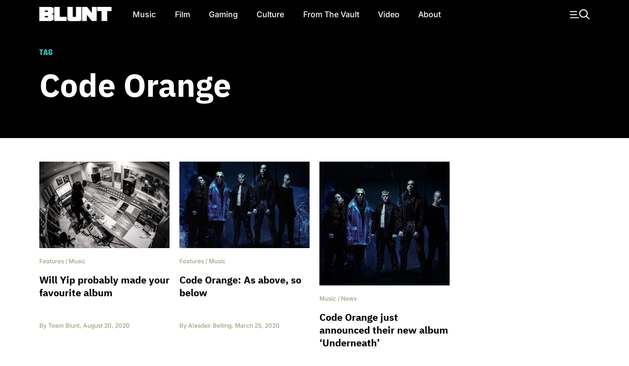

--- FILE ---
content_type: text/html
request_url: https://bluntmag.com.au/tag/code-orange/
body_size: 9744
content:
<!DOCTYPE html>
	<html lang="en-AU">
	<head>
		<meta charset="UTF-8">
				<meta name="viewport" content="width=device-width, initial-scale=1, shrink-to-fit=no">

		<link rel="profile" href="https://gmpg.org/xfn/11">
		<link rel="preload" href="https://bluntmag.com.au/fonts/inter-v18-latin-regular.woff2" crossorigin="anonymous" as="font" type="font/woff2">
		<link rel="preload" href="https://bluntmag.com.au/fonts/inter-v18-latin-italic.woff2" crossorigin="anonymous" as="font" type="font/woff2">
		<link rel="preload" href="https://bluntmag.com.au/fonts/inter-v18-latin-500.woff2" crossorigin="anonymous" as="font" type="font/woff2">
		<link rel="preload" href="https://bluntmag.com.au/fonts/inter-v18-latin-700.woff2" crossorigin="anonymous" as="font" type="font/woff2">
		<link rel="preload" href="https://bluntmag.com.au/fonts/ibm-plex-sans-v19-latin-italic.woff2" crossorigin="anonymous" as="font" type="font/woff2">
		<link rel="preload" href="https://bluntmag.com.au/fonts/ibm-plex-sans-v19-latin-700.woff2" crossorigin="anonymous" as="font" type="font/woff2">
		<link rel="preload" href="https://bluntmag.com.au/fonts/teko-v20-latin-700.woff2" crossorigin="anonymous" as="font" type="font/woff2">
		<link rel="preload" href="https://bluntmag.com.au/fonts/fontawesome-webfont.woff2" crossorigin="anonymous" as="font" type="font/woff2">

		<style>
			/* inter-regular - latin */
			@font-face {
				font-display: swap;
				font-family: 'Inter';
				font-style: normal;
				font-weight: 400;
				src: url('https://bluntmag.com.au/fonts/inter-v18-latin-regular.woff2') format('woff2');
			}
			@font-face {
				font-display: swap;
				font-family: 'Inter';
				font-style: italic;
				font-weight: 400;
				src: url('https://bluntmag.com.au/fonts/inter-v18-latin-italic.woff2') format('woff2');
			}
			/* inter-500 - latin */
			@font-face {
				font-display: swap;
				font-family: 'Inter';
				font-style: normal;
				font-weight: 500;
				src: url('https://bluntmag.com.au/fonts/inter-v18-latin-500.woff2') format('woff2');
			}
			/* inter-700 - latin */
			@font-face {
				font-display: swap;
				font-family: 'Inter';
				font-style: normal;
				font-weight: 700;
				src: url('https://bluntmag.com.au/fonts/inter-v18-latin-700.woff2') format('woff2');
			}
			@font-face {
				font-display: swap;
				font-family: 'IBM Plex Sans';
				font-style: italic;
				font-weight: 400;
				src: url('https://bluntmag.com.au/fonts/ibm-plex-sans-v19-latin-italic.woff2') format('woff2');
			}
			@font-face {
				font-display: swap;
				font-family: 'IBM Plex Sans';
				font-style: normal;
				font-weight: 700;
				src: url('https://bluntmag.com.au/fonts/ibm-plex-sans-v19-latin-700.woff2') format('woff2');
			}

			@font-face {
				font-display: swap;
				font-family: 'FontAwesome';
				font-style: normal;
				font-weight: 700;
				src: url('https://bluntmag.com.au/fonts/fontawesome-webfont.woff2') format('woff2');
			}
			@font-face {
				font-display: swap;
				font-family: 'Teko';
				font-style: normal;
				font-weight: 700;
				src: url('https://bluntmag.com.au/fonts/teko-v20-latin-700.woff2') format('woff2');
			}
		</style>

		<script>
			// Initialize googletag stub to prevent "googletag is not defined" errors
			// This must be available before any ad scripts execute
			window.googletag = window.googletag || {cmd: []};
		</script>

		<meta name='robots' content='index, follow, max-image-preview:large, max-snippet:-1, max-video-preview:-1' />

	<!-- This site is optimized with the Yoast SEO Premium plugin v26.6 (Yoast SEO v26.7) - https://yoast.com/wordpress/plugins/seo/ -->
	<title>Code Orange Archives - Blunt Magazine</title>
	<link rel="canonical" href="https://bluntmag.com.au/tag/code-orange/" />
	<meta property="og:locale" content="en_US" />
	<meta property="og:type" content="article" />
	<meta property="og:title" content="Code Orange Archives" />
	<meta property="og:url" content="https://bluntmag.com.au/tag/code-orange/" />
	<meta property="og:site_name" content="Blunt Magazine" />
	<meta name="twitter:card" content="summary_large_image" />
	<meta name="twitter:site" content="@bluntmag" />
	<script type="application/ld+json" class="yoast-schema-graph">{"@context":"https://schema.org","@graph":[{"@type":"CollectionPage","@id":"https://bluntmag.com.au/tag/code-orange/","url":"https://bluntmag.com.au/tag/code-orange/","name":"Code Orange Archives - Blunt Magazine","isPartOf":{"@id":"https://bluntmag.com.au/#website"},"primaryImageOfPage":{"@id":"https://bluntmag.com.au/tag/code-orange/#primaryimage"},"image":{"@id":"https://bluntmag.com.au/tag/code-orange/#primaryimage"},"thumbnailUrl":"https://images-1.bluntmag.com.au/cdn-cgi/image/f=auto,quality=80,fit=scale-down/https://images-1.bluntmag.com.au/uploads/2020/08/img_3180-scaled.jpeg","breadcrumb":{"@id":"https://bluntmag.com.au/tag/code-orange/#breadcrumb"},"inLanguage":"en-AU"},{"@type":"ImageObject","inLanguage":"en-AU","@id":"https://bluntmag.com.au/tag/code-orange/#primaryimage","url":"https://images-1.bluntmag.com.au/cdn-cgi/image/f=auto,quality=80,fit=scale-down/https://images-1.bluntmag.com.au/uploads/2020/08/img_3180-scaled.jpeg","contentUrl":"https://images-1.bluntmag.com.au/cdn-cgi/image/f=auto,quality=80,fit=scale-down/https://images-1.bluntmag.com.au/uploads/2020/08/img_3180-scaled.jpeg","width":2560,"height":1708},{"@type":"BreadcrumbList","@id":"https://bluntmag.com.au/tag/code-orange/#breadcrumb","itemListElement":[{"@type":"ListItem","position":1,"name":"Home","item":"https://bluntmag.com.au/"},{"@type":"ListItem","position":2,"name":"Code Orange"}]},{"@type":"WebSite","@id":"https://bluntmag.com.au/#website","url":"https://bluntmag.com.au/","name":"Blunt Magazine","description":"Culture Without Permission","publisher":{"@id":"https://bluntmag.com.au/#organization"},"potentialAction":[{"@type":"SearchAction","target":{"@type":"EntryPoint","urlTemplate":"https://bluntmag.com.au/?s={search_term_string}"},"query-input":{"@type":"PropertyValueSpecification","valueRequired":true,"valueName":"search_term_string"}}],"inLanguage":"en-AU"},{"@type":"Organization","@id":"https://bluntmag.com.au/#organization","name":"Blunt Magazine","url":"https://bluntmag.com.au/","logo":{"@type":"ImageObject","inLanguage":"en-AU","@id":"https://bluntmag.com.au/#/schema/logo/image/","url":"https://images-1.bluntmag.com.au/uploads/2025/06/cropped-Blunt_B-02.png","contentUrl":"https://images-1.bluntmag.com.au/uploads/2025/06/cropped-Blunt_B-02.png","width":512,"height":512,"caption":"Blunt Magazine"},"image":{"@id":"https://bluntmag.com.au/#/schema/logo/image/"},"sameAs":["https://www.facebook.com/BluntMag","https://x.com/bluntmag","https://www.instagram.com/bluntmagazine","https://www.youtube.com/channel/UC_STPr9YO9fL1ahV4ASWNjg","https://blunt.us"]}]}</script>
	<!-- / Yoast SEO Premium plugin. -->


<link rel='dns-prefetch' href='//cdnjs.cloudflare.com' />
<link rel='dns-prefetch' href='//images-1.bluntmag.com.au' />
<link href='https://fonts.gstatic.com' crossorigin='anonymous' rel='preconnect' />
<link rel="alternate" type="application/rss+xml" title="Blunt Magazine &raquo; Feed" href="https://bluntmag.com.au/feed/" />
<link rel="alternate" type="application/rss+xml" title="Blunt Magazine &raquo; Comments Feed" href="https://bluntmag.com.au/comments/feed/" />
<link rel="alternate" type="application/rss+xml" title="Blunt Magazine &raquo; Code Orange Tag Feed" href="https://bluntmag.com.au/tag/code-orange/feed/" />
<script src="https://pubfeed.linkby.com/widget.js" async></script>
<script async src="https://securepubads.g.doubleclick.net/tag/js/gpt.js"></script>
<script src="https://assets-1.bluntmag.com.au/js/prebid10.16.0.js" defer></script>
<script>function getWindowSize() {
        let width = window.innerWidth || document.documentElement.clientWidth || document.body.clientWidth;
        let height = window.innerHeight || document.documentElement.clientHeight || document.body.clientHeight;
        
        return { width: width, height: height };
    }

    var windowSize = getWindowSize();
    var adserverRequestSent = false;

    window.googletag = window.googletag || {cmd: []};

    googletag.cmd.push(function() {
            googletag.defineSlot('/22379581283/blunt/ros_oop_1', [1, 1], 'div-gpt-ad-1762985831498-0')
                .addService(googletag.pubads())
                .setTargeting('kw', 'home');

        if (windowSize.width < 768) { // Mobile-sized screens
            googletag.defineSlot('/22379581283/blunt/ros_leaderboard_1', [[320, 100], [320, 50]], 'div-gpt-ad-8876430-6')
                .addService(googletag.pubads())
                .setTargeting('kw', 'home');

            googletag.defineSlot('/22379581283/blunt/ros_leaderboard_2', [[320, 50], [320, 100], [300, 250], [300, 600], [320, 480]], 'div-gpt-ad-8876430-7')
                .addService(googletag.pubads())
                .setTargeting('kw', 'home');

            googletag.defineSlot('/22379581283/blunt/ros_leaderboard_3', [[320, 50], [320, 100], [300, 250], [300, 600], [320, 480]], 'div-gpt-ad-8876430-8')
                .addService(googletag.pubads())
                .setTargeting('kw', 'home');

            googletag.defineSlot('/22379581283/blunt/ros_leaderboard_4', [[320, 50], [320, 100], [300, 250], [300, 600], [320, 480]], 'div-gpt-ad-8876430-9')
                .addService(googletag.pubads())
                .setTargeting('kw', 'home');

            googletag.defineSlot('/22379581283/blunt/ros_leaderboard_5', [[320, 50], [320, 100], [300, 250], [300, 600], [320, 480]], 'div-gpt-ad-8876430-10')
                .addService(googletag.pubads())
                .setTargeting('kw', 'home');
                    } else { // Desktop
                        googletag.defineSlot('/22379581283/blunt/ros_leaderboard_1', [[970, 90], [728, 90], [970, 250]], 'div-gpt-ad-8876430-6')
                .addService(googletag.pubads())
                .setTargeting('kw', 'home');

            googletag.defineSlot('/22379581283/blunt/ros_leaderboard_2', [[970, 90], [728, 90], [970, 250]], 'div-gpt-ad-8876430-7')
                .addService(googletag.pubads())
                .setTargeting('kw', 'home');

            googletag.defineSlot('/22379581283/blunt/ros_leaderboard_3', [[970, 90], [300, 250], [728, 90], [970, 250]], 'div-gpt-ad-8876430-8')
                .addService(googletag.pubads())
                .setTargeting('kw', 'home');

            googletag.defineSlot('/22379581283/blunt/ros_leaderboard_4', [[970, 90], [300, 250], [728, 90], [970, 250]], 'div-gpt-ad-8876430-9')
                .addService(googletag.pubads())
                .setTargeting('kw', 'home');

            googletag.defineSlot('/22379581283/blunt/ros_leaderboard_5', [[970, 90], [300, 600], [728, 90], [970, 250]], 'div-gpt-ad-8876430-10')
                .addService(googletag.pubads())
                .setTargeting('kw', 'home');

                    }

        googletag.pubads().disableInitialLoad();
        googletag.pubads().enableSingleRequest();
        googletag.pubads().collapseEmptyDivs();
        googletag.enableServices();
    });

    var pbjs = pbjs || {};
    pbjs.que = pbjs.que || [];

    pbjs.que.push(function () {
        let adUnits = []; // Initialize an empty adUnits array

        if (windowSize.width < 768) { // Mobile-sized screens
            adUnits = [
                                {
                    code: 'div-gpt-ad-8876430-6', // ros leaderboard 1
                    sizes: [[320, 50], [320, 100]],
                    mediaTypes: {
                        banner: {
                            sizes: [[320, 50], [320, 100]]
                        }
                    },
                    bids: [
                        {
                            bidder: 'gumgum',
                            params: {
                                zone: 'nzwqrn6r'
                            }
                        },
                        {
                            bidder: 'kargo',
                            params: {
                                placementId: '_nPuMkMhaiC'
                            }
                        }
                    ]
                },
                {
                    code: 'div-gpt-ad-8876430-7', // ros leaderboard 2
                    sizes: [[320, 50], [320, 100], [300, 250], [300, 600], [320, 480]],
                    mediaTypes: {
                        banner: {
                            sizes: [[320, 50], [320, 100], [300, 250], [300, 600], [320, 480]]
                        }
                    },
                    bids: [
                        {
                            bidder: 'gumgum',
                            params: {
                                zone: 'nzwqrn6r',
                                slot: '1286402'
                            }
                        },
                        {
                            bidder: 'kargo',
                            params: {
                                placementId: '_uu5dm8PV1h'
                            }
                        }
                    ]
                },
                {
                    code: 'div-gpt-ad-8876430-8', // ros leaderboard 3
                    sizes: [[320, 50], [320, 100], [300, 250], [300, 600], [320, 480]],
                    mediaTypes: {
                        banner: {
                            sizes: [[320, 50], [320, 100], [300, 250], [300, 600], [320, 480]]
                        }
                    },
                    bids: [{
                        bidder: 'gumgum',
                        params: {
                            zone: 'nzwqrn6r',
                            slot: '1291805'
                        }
                    }]
                },
                {
                    code: 'div-gpt-ad-8876430-9', // ros leaderboard 4
                    sizes: [[320, 50], [320, 100], [300, 250], [300, 600], [320, 480]],
                    mediaTypes: {
                        banner: {
                            sizes: [[320, 50], [320, 100], [300, 250], [300, 600], [320, 480]]
                        }
                    },
                    bids: [{
                        bidder: 'gumgum',
                        params: {
                            zone: 'nzwqrn6r',
                            slot: '1291800'
                        }
                    }]
                },
                {
                    code: 'div-gpt-ad-8876430-10', // ros leaderboard 5
                    sizes: [[320, 50], [320, 100], [300, 250], [300, 600], [320, 480]],
                    mediaTypes: {
                        banner: {
                            sizes: [[320, 50], [320, 100], [300, 250], [300, 600], [320, 480]]
                        }
                    },
                    bids: [{
                        bidder: 'gumgum',
                        params: {
                            zone: 'nzwqrn6r',
                            slot: '1291804'
                        }
                    }]
                },
                            ];
         } else { // Desktop
            adUnits = [
                                {
                    code: 'div-gpt-ad-8876430-6', // ros leaderboard 1
                    sizes: [[970, 90], [728, 90], [970, 250]],
                    mediaTypes: {
                        banner: {
                            sizes: [[970, 90], [728, 90], [970, 250]]
                        }
                    },
                    bids: [
                        {
                            bidder: 'gumgum',
                            params: {
                                zone: 'nzwqrn6r',
                                product: 'skins'
                            }
                        }
                    ]
                },
                {
                    code: 'div-gpt-ad-8876430-7', // ros leaderboard 2
                    sizes: [[970, 90], [728, 90], [970, 250]],
                    mediaTypes: {
                        banner: {
                            sizes: [[970, 90], [728, 90], [970, 250]]
                        }
                    },
                    bids: [
                        {
                            bidder: 'gumgum',
                            params: {
                                zone: 'nzwqrn6r',
                                slot: '1291810'
                            }
                        },
                        {
                            bidder: 'gumgum',
                            params: {
                                zone: 'nzwqrn6r',
                                slot: '1291811'
                            }
                        },
                    ]
                },
                {
                    code: 'div-gpt-ad-8876430-8', // ros leaderboard 3
                    sizes: [[970, 90], [300, 250], [728, 90], [970, 250]],
                    mediaTypes: {
                        banner: {
                            sizes: [[970, 90], [300, 250], [728, 90], [970, 250]]
                        }
                    },
                    bids: [
                        {
                            bidder: 'gumgum',
                            params: {
                                zone: 'nzwqrn6r',
                                slot: '1291800'
                            }
                        }
                    ]
                },
                {
                    code: 'div-gpt-ad-8876430-9', // ros leaderboard 4
                    sizes: [[970, 90], [300, 250], [728, 90], [970, 250]],
                    mediaTypes: {
                        banner: {
                            sizes: [[970, 90], [300, 250], [728, 90], [970, 250]]
                        }
                    },
                    bids: [
                        {
                            bidder: 'gumgum',
                            params: {
                                zone: 'nzwqrn6r',
                                slot: '1291804'
                            }
                        }
                    ]
                },
                {
                    code: 'div-gpt-ad-8876430-10', // ros leaderboard 5
                    sizes: [[970, 90], [728, 90], [970, 250]],
                    mediaTypes: {
                        banner: {
                            sizes: [[970, 90], [728, 90], [970, 250]]
                        }
                    },
                    bids: [
                        {
                            bidder: 'gumgum',
                            params: {
                                zone: 'nzwqrn6r',
                                slot: '1291805'
                            }
                        }
                    ]
                },
                            ];
        }

        pbjs.bidderSettings = {
            kargo: {
                storageAllowed: {
                    accessDevice: true,
                    cookieAllowed: true,
                    html5Allowed: true
               }
            },
            gumgum: {
                storageAllowed: {
                    accessDevice: true,
                    cookieAllowed: true,
                    html5Allowed: true
               }
            }
        }
        
         pbjs.setConfig({
             enableTIDs: true,
             deviceAccess: true,
              userSync: {
                 filterSettings: {
                     iframe: {
                         bidders: ['gumgum', 'kargo'],
                         filter: 'include'
                     },
                     pixel: {
                         bidders: ['gumgum', 'kargo'],
                         filter: 'include'
                     }
                 },
                 userIds: [
                    {
                        name: "sharedId",
                        storage: {
                            type: "html5",
                            name: "_sharedid",
                            expires: 365
                        }
                    },
                    {
                        name: "criteo",
                        storage: {
                            type: "html5", 
                            name: "_criteoId",
                            expires: 365
                        }
                    }
                ],
                syncDelay: 3000,
                enableOverride: true,
                syncsPerBidder: 5,
                iframeEnabled: true,
                pixelEnabled: true
             },
             auctionDelay: 500,
             priceGranularity: {
                buckets: [
                    {
                        precision: 2,
                        min: 0.00,
                        max: 1,
                        increment: 1,
                    },
                    {
                        precision: 2,
                        min: 1.00,
                        max: 2,
                        increment: 1,
                    },
                    {
                        precision: 2,
                        min: 2.00,
                        max: 3,
                        increment: 1,
                    },
                    {
                        precision: 2,
                        min: 3.00,
                        max: 4,
                        increment: 1,
                    },
                    {
                        precision: 2,
                        min: 4.00,
                        max: 5,
                        increment: 1,
                    },
                    {
                        precision: 2,
                        min: 5.00,
                        max: 6,
                        increment: 1,
                    },
                    {
                        precision: 2,
                        min: 6.00,
                        max: 7,
                        increment: 1,
                    },
                    {
                        precision: 2,
                        min: 7.00,
                        max: 8,
                        increment: 1,
                    },
                    {
                        precision: 2,
                        min: 8.00,
                        max: 9,
                        increment: 1,
                    },
                    {
                        precision: 2,
                        min: 9.00,
                        max: 10,
                        increment: 1,
                    },
                    {
                        precision: 2,
                        min: 10.00,
                        max: 15,
                        increment: 1,
                    },
                    {
                        precision: 2,
                        min: 15.00,
                        max: 20,
                        increment: 1,
                    },
                    {
                        precision: 2,
                        min: 20.00,
                        max: 30,
                        increment: 1,
                    },
                    {
                        precision: 2,
                        min: 30.00,
                        max: 50,
                        increment: 1,
                    },
                ],
            },
        });

        pbjs.addAdUnits(adUnits);

        pbjs.requestBids({
            bidsBackHandler: initAdserver,
            timeout: 3000
        });
    });

    function initAdserver() {
        // Prevent multiple calls
        if (adserverRequestSent) {
            console.log('Ad server request already sent. Skipping.');
            return;
        }
        adserverRequestSent = true;
        console.log('Prebid bids received or timeout reached. Initializing ad server call.');

        googletag.cmd.push(function() {
            console.log('Setting Prebid targeting for GPT...');
            pbjs.setTargetingForGPTAsync();

            console.log('Refreshing GPT ads...');
            googletag.pubads().refresh();
        });
    }</script><style id='wp-img-auto-sizes-contain-inline-css'>
img:is([sizes=auto i],[sizes^="auto," i]){contain-intrinsic-size:3000px 1500px}
/*# sourceURL=wp-img-auto-sizes-contain-inline-css */
</style>
<style id='classic-theme-styles-inline-css'>
/*! This file is auto-generated */
.wp-block-button__link{color:#fff;background-color:#32373c;border-radius:9999px;box-shadow:none;text-decoration:none;padding:calc(.667em + 2px) calc(1.333em + 2px);font-size:1.125em}.wp-block-file__button{background:#32373c;color:#fff;text-decoration:none}
/*# sourceURL=/wp-includes/css/classic-themes.min.css */
</style>
<link rel='stylesheet' id='understrap-styles-css' href='https://bluntmag.com.au/wp-content/themes/blunt-2020/css/theme.css?ver=0.0.12.1767595062' media='all' />
<script src="https://cdnjs.cloudflare.com/ajax/libs/jquery/3.7.1/jquery.slim.min.js?ver=3.7.1" id="jquery-js"></script>
<link rel="https://api.w.org/" href="https://bluntmag.com.au/wp-json/" /><link rel="alternate" title="JSON" type="application/json" href="https://bluntmag.com.au/wp-json/wp/v2/tags/46" /><link rel="EditURI" type="application/rsd+xml" title="RSD" href="https://bluntmag.com.au/xmlrpc.php?rsd" />
<meta name="generator" content="WordPress 6.9" />
<meta name="mobile-web-app-capable" content="yes">
<meta name="apple-mobile-web-app-capable" content="yes">
<meta name="apple-mobile-web-app-title" content="Blunt Magazine - Culture Without Permission">
<link rel="icon" href="https://images-1.bluntmag.com.au/cdn-cgi/image/f=auto,quality=80,fit=crop,width=32,height=32/https://images-1.bluntmag.com.au/uploads/2020/01/cropped-Blunt_B-02-32x32.png" sizes="32x32" />
<link rel="icon" href="https://images-1.bluntmag.com.au/cdn-cgi/image/f=auto,quality=80,fit=crop,width=192,height=192/https://images-1.bluntmag.com.au/uploads/2020/01/cropped-Blunt_B-02-192x192.png" sizes="192x192" />
<link rel="apple-touch-icon" href="https://images-1.bluntmag.com.au/cdn-cgi/image/f=auto,quality=80,fit=crop,width=180,height=180/https://images-1.bluntmag.com.au/uploads/2020/01/cropped-Blunt_B-02-180x180.png" />
<meta name="msapplication-TileImage" content="https://images-1.bluntmag.com.au/cdn-cgi/image/f=auto,quality=80,fit=crop,width=270,height=270/https://images-1.bluntmag.com.au/uploads/2020/01/cropped-Blunt_B-02-270x270.png" />
		<style id="wp-custom-css">
			iframe{
	max-width:100%;
	overflow-x:hidden;
}

.bis-box {
  border-radius: 12px !important;
    overflow: hidden;
}


.bis-photo {
    border-radius: 12px;
    overflow: hidden;
}

/* Restore spacing between images only on Turnstile gallery post */
body.postid-39957 .wp-block-gallery.has-nested-images figure.wp-block-image {
  margin-bottom: 20px !important;
}
body.postid-39957 .wp-block-gallery.has-nested-images figure.wp-block-image:last-child {
  margin-bottom: 0 !important;
}


		</style>
					<script data-cfasync="false" nonce="3d756453-cb50-47fa-ba76-312169d22a3a">try{(function(w,d){!function(j,k,l,m){if(j.zaraz)console.error("zaraz is loaded twice");else{j[l]=j[l]||{};j[l].executed=[];j.zaraz={deferred:[],listeners:[]};j.zaraz._v="5874";j.zaraz._n="3d756453-cb50-47fa-ba76-312169d22a3a";j.zaraz.q=[];j.zaraz._f=function(n){return async function(){var o=Array.prototype.slice.call(arguments);j.zaraz.q.push({m:n,a:o})}};for(const p of["track","set","debug"])j.zaraz[p]=j.zaraz._f(p);j.zaraz.init=()=>{var q=k.getElementsByTagName(m)[0],r=k.createElement(m),s=k.getElementsByTagName("title")[0];s&&(j[l].t=k.getElementsByTagName("title")[0].text);j[l].x=Math.random();j[l].w=j.screen.width;j[l].h=j.screen.height;j[l].j=j.innerHeight;j[l].e=j.innerWidth;j[l].l=j.location.href;j[l].r=k.referrer;j[l].k=j.screen.colorDepth;j[l].n=k.characterSet;j[l].o=(new Date).getTimezoneOffset();if(j.dataLayer)for(const t of Object.entries(Object.entries(dataLayer).reduce((u,v)=>({...u[1],...v[1]}),{})))zaraz.set(t[0],t[1],{scope:"page"});j[l].q=[];for(;j.zaraz.q.length;){const w=j.zaraz.q.shift();j[l].q.push(w)}r.defer=!0;for(const x of[localStorage,sessionStorage])Object.keys(x||{}).filter(z=>z.startsWith("_zaraz_")).forEach(y=>{try{j[l]["z_"+y.slice(7)]=JSON.parse(x.getItem(y))}catch{j[l]["z_"+y.slice(7)]=x.getItem(y)}});r.referrerPolicy="origin";r.src="/cdn-cgi/zaraz/s.js?z="+btoa(encodeURIComponent(JSON.stringify(j[l])));q.parentNode.insertBefore(r,q)};["complete","interactive"].includes(k.readyState)?zaraz.init():j.addEventListener("DOMContentLoaded",zaraz.init)}}(w,d,"zarazData","script");window.zaraz._p=async d$=>new Promise(ea=>{if(d$){d$.e&&d$.e.forEach(eb=>{try{const ec=d.querySelector("script[nonce]"),ed=ec?.nonce||ec?.getAttribute("nonce"),ee=d.createElement("script");ed&&(ee.nonce=ed);ee.innerHTML=eb;ee.onload=()=>{d.head.removeChild(ee)};d.head.appendChild(ee)}catch(ef){console.error(`Error executing script: ${eb}\n`,ef)}});Promise.allSettled((d$.f||[]).map(eg=>fetch(eg[0],eg[1])))}ea()});zaraz._p({"e":["(function(w,d){})(window,document)"]});})(window,document)}catch(e){throw fetch("/cdn-cgi/zaraz/t"),e;};</script></head>

<body class="archive tag tag-code-orange tag-46 wp-custom-logo wp-embed-responsive wp-theme-blunt-2020 scrolled group-blog hfeed" itemscope itemtype="http://schema.org/WebSite">
		<div class="site" id="page">
<!-- ******************* The Navbar Area ******************* -->
<div id="wrapper-navbar-trigger"></div>
<div id="wrapper-navbar">

	<a class="skip-link sr-only sr-only-focusable" href="#content">Skip to content</a>

	<nav id="main-nav" class="navbar navbar-expand-lg navbar-dark bg-black" aria-labelledby="main-nav-label">

		<h2 id="main-nav-label" class="sr-only">
			Main Navigation		</h2>

		<div class="container header-container">

			<div class="site-branding ml-lg-auto mr-auto ml-lg-none mr-lg-4">
				<a href="/">
					<img src="https://images-1.bluntmag.com.au/cdn-cgi/image/f=auto,quality=80,fit=scale-down/https://images-1.bluntmag.com.au/uploads/2025/05/blunt-logo-1.svg"
						class="img-fluid" alt="Blunt Magazine">
				</a>
			</div>
			<!-- end custom logo -->

			<button type="button" class="toggle-menu d-lg-none pr-0"
				aria-label="Toggle navigation">
				<img style='width:40px;height:auto;'
					src="https://images-2.bluntmag.com.au/1/menu-icon.svg"
					class="img-fluid" alt="Site Menu">
			</button>

			<!-- The WordPress Menu goes here -->
			<div id="navbarNavDropdown" class="collapse navbar-collapse"><ul id="main-menu" class="navbar-nav mr-auto"><li itemscope="itemscope" itemtype="https://www.schema.org/SiteNavigationElement" id="menu-item-1808" class="menu-item menu-item-type-taxonomy menu-item-object-category menu-item-1808 nav-item"><a title="Music" href="https://bluntmag.com.au/category/music/" class="nav-link">Music</a></li>
<li itemscope="itemscope" itemtype="https://www.schema.org/SiteNavigationElement" id="menu-item-1809" class="menu-item menu-item-type-taxonomy menu-item-object-category menu-item-1809 nav-item"><a title="Film" href="https://bluntmag.com.au/category/film/" class="nav-link">Film</a></li>
<li itemscope="itemscope" itemtype="https://www.schema.org/SiteNavigationElement" id="menu-item-1811" class="menu-item menu-item-type-taxonomy menu-item-object-category menu-item-1811 nav-item"><a title="Gaming" href="https://bluntmag.com.au/category/gaming/" class="nav-link">Gaming</a></li>
<li itemscope="itemscope" itemtype="https://www.schema.org/SiteNavigationElement" id="menu-item-1917" class="menu-item menu-item-type-taxonomy menu-item-object-category menu-item-1917 nav-item"><a title="Culture" href="https://bluntmag.com.au/category/pop-culture/" class="nav-link">Culture</a></li>
<li itemscope="itemscope" itemtype="https://www.schema.org/SiteNavigationElement" id="menu-item-1879" class="menu-item menu-item-type-taxonomy menu-item-object-category menu-item-1879 nav-item"><a title="From The Vault" href="https://bluntmag.com.au/category/from-the-vault/" class="nav-link">From The Vault</a></li>
<li itemscope="itemscope" itemtype="https://www.schema.org/SiteNavigationElement" id="menu-item-1810" class="menu-item menu-item-type-taxonomy menu-item-object-category menu-item-1810 nav-item"><a title="Video" href="https://bluntmag.com.au/category/video/" class="nav-link">Video</a></li>
<li itemscope="itemscope" itemtype="https://www.schema.org/SiteNavigationElement" id="menu-item-1926" class="menu-item menu-item-type-post_type menu-item-object-page menu-item-1926 nav-item"><a title="About" href="https://bluntmag.com.au/about/" class="nav-link">About</a></li>
</ul></div>			<nav class="my-2 my-md-0 mr-md-0 collapse  justify-content-end navbar-collapse">

				<a class="toggle-menu"
					aria-label="Toggle navigation"><img
						style='width:40px;height:auto;'
						src="https://images-2.bluntmag.com.au/1/menu-icon.svg"
						class="img-fluid " alt="Site Menu"></a>
			</nav>

		</div><!-- .container -->


	</nav><!-- .site-navigation -->

</div><!-- #wrapper-navbar end -->
<div id="realtedItems" class="d-md-none">
	Related Items Go Here
</div>
<div id="popupMenu">
	<!-- ******************* The Navbar Area ******************* -->
	<div class="nav-padding"></div>
	<div id="wrapper-navbar">
		<nav id="main-nav" class="navbar navbar-expand-lg navbar-dark bg-black" aria-labelledby="main-nav-label">
			<div class="container header-container">
				<button style="min-width:76px;opacity:0;" class="enable-related text-left  d-lg-none pl-0" type="button"
					data-toggle="related" data-target="#realtedItems" aria-controls="relatedItemsControls"
					aria-expanded="false"
					aria-label="Toggle related items">
					<img style='width:18px;height:auto;'
						src="https://images-2.bluntmag.com.au/1/reading.svg"
						class="img-fluid" alt="My reading List">
				</button>
				<div class="site-branding  ml-auto mr-auto ml-lg-none mr-lg-4">
					<a href="/">
						<img src="https://images-2.bluntmag.com.au/1/blunt-logo.svg"
							class="img-fluid" alt="Blunt Magazine">
					</a>
				</div>
				<!-- end custom logo -->
				<div class="col-auto d-lg-none">
					<button class='toggle-menu' type="button"
						aria-label="Toggle navigation">
						<img style='width:20px;height:auto;'
							src="https://images-2.bluntmag.com.au/1/close-white.svg"
							class="img-fluid" alt="Site Menu">
					</button>
				</div>

				<!-- The WordPress Menu goes here -->
				<div id="navbarNavDropdown" class="collapse navbar-collapse"><ul id="main-menu" class="navbar-nav mr-auto"><li itemscope="itemscope" itemtype="https://www.schema.org/SiteNavigationElement" class="menu-item menu-item-type-taxonomy menu-item-object-category menu-item-1808 nav-item"><a title="Music" href="https://bluntmag.com.au/category/music/" class="nav-link">Music</a></li>
<li itemscope="itemscope" itemtype="https://www.schema.org/SiteNavigationElement" class="menu-item menu-item-type-taxonomy menu-item-object-category menu-item-1809 nav-item"><a title="Film" href="https://bluntmag.com.au/category/film/" class="nav-link">Film</a></li>
<li itemscope="itemscope" itemtype="https://www.schema.org/SiteNavigationElement" class="menu-item menu-item-type-taxonomy menu-item-object-category menu-item-1811 nav-item"><a title="Gaming" href="https://bluntmag.com.au/category/gaming/" class="nav-link">Gaming</a></li>
<li itemscope="itemscope" itemtype="https://www.schema.org/SiteNavigationElement" class="menu-item menu-item-type-taxonomy menu-item-object-category menu-item-1917 nav-item"><a title="Culture" href="https://bluntmag.com.au/category/pop-culture/" class="nav-link">Culture</a></li>
<li itemscope="itemscope" itemtype="https://www.schema.org/SiteNavigationElement" class="menu-item menu-item-type-taxonomy menu-item-object-category menu-item-1879 nav-item"><a title="From The Vault" href="https://bluntmag.com.au/category/from-the-vault/" class="nav-link">From The Vault</a></li>
<li itemscope="itemscope" itemtype="https://www.schema.org/SiteNavigationElement" class="menu-item menu-item-type-taxonomy menu-item-object-category menu-item-1810 nav-item"><a title="Video" href="https://bluntmag.com.au/category/video/" class="nav-link">Video</a></li>
<li itemscope="itemscope" itemtype="https://www.schema.org/SiteNavigationElement" class="menu-item menu-item-type-post_type menu-item-object-page menu-item-1926 nav-item"><a title="About" href="https://bluntmag.com.au/about/" class="nav-link">About</a></li>
</ul></div>				<nav class="my-2 my-md-0 mr-md-0 collapse  justify-content-end navbar-collapse">
					<a class='toggle-menu'><img style='width:20px;height:auto;'
							src="https://images-2.bluntmag.com.au/1/close-white.svg"
							class="img-fluid" alt="Site Menu"></a>
				</nav>

			</div><!-- .container -->


		</nav><!-- .site-navigation -->

	</div><!-- #wrapper-navbar end -->
	<div class="nav-padding"></div>
	<div class="container">
		<div class="row">
			<div class="col-12">
				<form class="search-form mt-3 mt-lg-2 mb-4" method="get" id="searchform"
					action="https://bluntmag.com.au/"
					role="search">
					<div class="row align-items-center">
						<div class="col-8 col-md-10">
							<input id="s" name="s" type="text" class="form-control" placeholder="Search Blunt"
								aria-label="Example text with button addon" aria-describedby="button-addon1">
						</div>
						<div class="col-4 col-md-2 text-right">
							<button type="submit" class="btn btn-block btn-outline-white">SEARCH</button>
						</div>
					</div>

				</form>
				<div id="navbarMobile" class="d-lg-none"><ul id="main-menu" class="nav flex-column"><li itemscope="itemscope" itemtype="https://www.schema.org/SiteNavigationElement" class="menu-item menu-item-type-taxonomy menu-item-object-category menu-item-1808 nav-item"><a title="Music" href="https://bluntmag.com.au/category/music/" class="nav-link">Music</a></li>
<li itemscope="itemscope" itemtype="https://www.schema.org/SiteNavigationElement" class="menu-item menu-item-type-taxonomy menu-item-object-category menu-item-1809 nav-item"><a title="Film" href="https://bluntmag.com.au/category/film/" class="nav-link">Film</a></li>
<li itemscope="itemscope" itemtype="https://www.schema.org/SiteNavigationElement" class="menu-item menu-item-type-taxonomy menu-item-object-category menu-item-1811 nav-item"><a title="Gaming" href="https://bluntmag.com.au/category/gaming/" class="nav-link">Gaming</a></li>
<li itemscope="itemscope" itemtype="https://www.schema.org/SiteNavigationElement" class="menu-item menu-item-type-taxonomy menu-item-object-category menu-item-1917 nav-item"><a title="Culture" href="https://bluntmag.com.au/category/pop-culture/" class="nav-link">Culture</a></li>
<li itemscope="itemscope" itemtype="https://www.schema.org/SiteNavigationElement" class="menu-item menu-item-type-taxonomy menu-item-object-category menu-item-1879 nav-item"><a title="From The Vault" href="https://bluntmag.com.au/category/from-the-vault/" class="nav-link">From The Vault</a></li>
<li itemscope="itemscope" itemtype="https://www.schema.org/SiteNavigationElement" class="menu-item menu-item-type-taxonomy menu-item-object-category menu-item-1810 nav-item"><a title="Video" href="https://bluntmag.com.au/category/video/" class="nav-link">Video</a></li>
<li itemscope="itemscope" itemtype="https://www.schema.org/SiteNavigationElement" class="menu-item menu-item-type-post_type menu-item-object-page menu-item-1926 nav-item"><a title="About" href="https://bluntmag.com.au/about/" class="nav-link">About</a></li>
</ul></div>				<ul class="navbarMobileDub mt-2 mb-5 d-lg-none nav flex-column">
					<li class="list-item">
						<a href="/about" class="nav-link">About Blunt Mag</a>
					</li>
					<li class="list-item">
						<a href="/privacy" class="nav-link">Privacy</a>
					</li>
				</ul>
			</div>
		</div>
	</div>
</div>

<div class="wrapper" id="tag-wrapper">

	<div class="w-100" id="content" tabindex="-1">
		<main class="site-main" id="main">
			
<div class="tag-header mb-5">
	<div class="container">
		<div class="row tag-header-container align-items-end">
			<div class="col-12">
				<div class="subtitle mb-4">TAG</div>
				<header class="page-header">
					<h1 class="page-title text-capitalize mb-5">Code Orange					</h1>
				</header>
			</div>

		</div>
	</div>
</div>
<div class="px-3 px-lg-0">
	<div class="container">
		<div class="row">
			
<article class="col-12 col-md-6 col-lg-3 tease tease-tall post-5685 post type-post status-publish format-standard has-post-thumbnail hentry category-features category-music tag-circa-survive tag-code-orange tag-la-dispute tag-studio-4 tag-tigers-jaw tag-will-yip"	id="post-5685">
	<header class="entry-header">
		<div class="img-div text-center">
			<a href="https://bluntmag.com.au/features/will-yip-probably-made-your-favourite-album/">
				<img width="364" height="225" src="https://images-1.bluntmag.com.au/cdn-cgi/image/f=auto,quality=80,fit=crop,width=364,height=225/https://images-1.bluntmag.com.au/uploads/2020/08/img_3180-scaled-364x225.jpeg" class="attachment-tile size-tile wp-post-image" alt="" decoding="async" fetchpriority="high" srcset="https://images-1.bluntmag.com.au/cdn-cgi/image/f=auto,quality=80,fit=scale-down,width=364/https://images-1.bluntmag.com.au/uploads/2020/08/img_3180-scaled.jpeg 364w, https://images-1.bluntmag.com.au/cdn-cgi/image/f=auto,quality=80,fit=scale-down,width=280/https://images-1.bluntmag.com.au/uploads/2020/08/img_3180-scaled.jpeg 280w, https://images-1.bluntmag.com.au/cdn-cgi/image/f=auto,quality=80,fit=scale-down,width=132/https://images-1.bluntmag.com.au/uploads/2020/08/img_3180-scaled.jpeg 132w" sizes="(max-width: 364px) 100vw, 364px" loading="lazy">			</a>
		</div>
		<div class="cat-links"><a href="https://bluntmag.com.au/category/features/" rel="category tag">Features</a> / <a href="https://bluntmag.com.au/category/music/" rel="category tag">Music</a></div>		<div class="title w-100">
			<h2 class="entry-title"><a href="https://bluntmag.com.au/features/will-yip-probably-made-your-favourite-album/" rel="bookmark">Will Yip probably made your favourite album</a></h2>		</div>
	</header><!-- .entry-header -->


	<footer class="entry-footer">

		<span class="byline"> By<span class="author vcard"> <a class="url fn n" href="https://bluntmag.com.au/author/admin/" rel="author">Team Blunt</a>,</span></span><span class="posted-on"> <a href="https://bluntmag.com.au/features/will-yip-probably-made-your-favourite-album/" rel="bookmark"><time class="entry-date published" datetime="2020-08-20T18:11:49+10:00">August 20, 2020</time><time class="updated" datetime="2020-08-20T18:17:21+10:00">  </time></a></span>
	</footer><!-- .entry-footer -->

</article><!-- #post-## -->

<article class="col-12 col-md-6 col-lg-3 tease tease-tall post-2055 post type-post status-publish format-standard has-post-thumbnail hentry category-features category-music tag-code-orange"	id="post-2055">
	<header class="entry-header">
		<div class="img-div text-center">
			<a href="https://bluntmag.com.au/features/code-orange-as-above-so-below/">
				<img width="364" height="225" src="https://images-1.bluntmag.com.au/cdn-cgi/image/f=auto,quality=80,fit=crop,width=364,height=225/https://images-1.bluntmag.com.au/uploads/2020/03/CodeOrange2-364x225.jpg" class="attachment-tile size-tile wp-post-image" alt="" decoding="async" srcset="https://images-1.bluntmag.com.au/cdn-cgi/image/f=auto,quality=80,fit=scale-down,width=364/https://images-1.bluntmag.com.au/uploads/2020/03/CodeOrange2.jpg 364w, https://images-1.bluntmag.com.au/cdn-cgi/image/f=auto,quality=80,fit=scale-down,width=280/https://images-1.bluntmag.com.au/uploads/2020/03/CodeOrange2.jpg 280w, https://images-1.bluntmag.com.au/cdn-cgi/image/f=auto,quality=80,fit=scale-down,width=132/https://images-1.bluntmag.com.au/uploads/2020/03/CodeOrange2.jpg 132w" sizes="(max-width: 364px) 100vw, 364px" loading="lazy">			</a>
		</div>
		<div class="cat-links"><a href="https://bluntmag.com.au/category/features/" rel="category tag">Features</a> / <a href="https://bluntmag.com.au/category/music/" rel="category tag">Music</a></div>		<div class="title w-100">
			<h2 class="entry-title"><a href="https://bluntmag.com.au/features/code-orange-as-above-so-below/" rel="bookmark">Code Orange: As above, so below</a></h2>		</div>
	</header><!-- .entry-header -->


	<footer class="entry-footer">

		<span class="byline"> By<span class="author vcard"> <a class="url fn n" href="https://bluntmag.com.au/author/alasdairbelling/" rel="author">Alasdair Belling</a>,</span></span><span class="posted-on"> <a href="https://bluntmag.com.au/features/code-orange-as-above-so-below/" rel="bookmark"><time class="entry-date published" datetime="2020-03-25T13:10:36+11:00">March 25, 2020</time><time class="updated" datetime="2020-03-25T13:13:34+11:00">  </time></a></span>
	</footer><!-- .entry-footer -->

</article><!-- #post-## -->

<article class="col-12 col-md-6 col-lg-3 tease tease-tall post-430 post type-post status-publish format-standard has-post-thumbnail hentry category-music category-news tag-code-orange tag-roadrunner-records"	id="post-430">
	<header class="entry-header">
		<div class="img-div text-center">
			<a href="https://bluntmag.com.au/news/a-new-code-orange-album-just-got-announced-and-were-losing-it/">
				<img width="364" height="225" src="https://images-1.bluntmag.com.au/cdn-cgi/image/f=auto,quality=80,fit=crop,width=364,height=225/https://images-1.bluntmag.com.au/uploads/2020/01/82069073_3371542729554090_1346218324534493184_o-364x225.jpg" class="attachment-tile size-tile wp-post-image" alt="Code Orange" decoding="async" srcset="https://images-1.bluntmag.com.au/cdn-cgi/image/f=auto,quality=80,fit=scale-down,width=364/https://images-1.bluntmag.com.au/uploads/2020/01/82069073_3371542729554090_1346218324534493184_o.jpg 364w, https://images-1.bluntmag.com.au/cdn-cgi/image/f=auto,quality=80,fit=scale-down,width=280/https://images-1.bluntmag.com.au/uploads/2020/01/82069073_3371542729554090_1346218324534493184_o.jpg 280w, https://images-1.bluntmag.com.au/cdn-cgi/image/f=auto,quality=80,fit=scale-down,width=132/https://images-1.bluntmag.com.au/uploads/2020/01/82069073_3371542729554090_1346218324534493184_o.jpg 132w" sizes="(max-width: 364px) 100vw, 364px" loading="lazy">			</a>
		</div>
		<div class="cat-links"><a href="https://bluntmag.com.au/category/music/" rel="category tag">Music</a> / <a href="https://bluntmag.com.au/category/news/" rel="category tag">News</a></div>		<div class="title w-100">
			<h2 class="entry-title"><a href="https://bluntmag.com.au/news/a-new-code-orange-album-just-got-announced-and-were-losing-it/" rel="bookmark">Code Orange just announced their new album &#8216;Underneath&#8217;</a></h2>		</div>
	</header><!-- .entry-header -->


	<footer class="entry-footer">

		<span class="byline"> By<span class="author vcard"> <a class="url fn n" href="https://bluntmag.com.au/author/admin/" rel="author">Team Blunt</a>,</span></span><span class="posted-on"> <a href="https://bluntmag.com.au/news/a-new-code-orange-album-just-got-announced-and-were-losing-it/" rel="bookmark"><time class="entry-date published" datetime="2020-01-12T09:53:00+11:00">January 12, 2020</time><time class="updated" datetime="2020-01-13T13:23:04+11:00">  </time></a></span>
	</footer><!-- .entry-footer -->

</article><!-- #post-## -->

		</div>
	</div>
</div>


<div class="container">
	<div class="row">
		<div class="col-12">
			<div class="ml-auto mr-auto">
							</div>

		</div>
	</div>
</div>

		</main><!-- #main -->
	</div><!-- #content -->

</div><!-- #archive-wrapper -->


<div class="wrapper" id="wrapper-footer">
	<div class="px-2 px-lg-0">
		<footer class="container site-footer" id="colophon">
			<div class="row bottom-row">
				<div class="col-12 col-lg-7 site-branding left mb-4 mb-lg-0">
					<div class="col-md-6 col-lg-5 join-blunt-mag">
						<div class="form-wrap d-none d-lg-block">
							<h5 class='mb-2'>JOIN BLUNT MAG</h5>
						</div>
												<ul class="nav social-links mb-lg-0">
														<li class="nav-item">
								<a class="nav-link active" href="https://www.instagram.com/bluntmagazine" target="_blank"
									rel="noopener noreferrer"><i class="fa fa-instagram"></i></a>
							</li>
																					<li class="nav-item">
								<a class="nav-link" href="https://www.facebook.com/BluntMag" target="_blank"
									rel="noopener noreferrer"><i class="fa fa-facebook-square "></i></a>
							</li>
																					<li class="nav-item">
								<a class="nav-link" href="https://x.com/bluntmag" target="_blank"
									rel="noopener noreferrer"><i class="fa fa-twitter"></i></a>
							</li>
																					<li class="nav-item">
								<a class="nav-link" href="https://www.youtube.com/channel/UC_STPr9YO9fL1ahV4ASWNjg"
									target="_blank" rel="noopener noreferrer"><i class="fa fa-youtube"></i></a>
							</li>
													</ul>
											</div>
				</div>
				<div class="col-12 col-lg-5 right">
					<img style="height:29px; width: auto;" src="https://images-1.bluntmag.com.au/cdn-cgi/image/f=auto,quality=80,fit=scale-down/https://images-1.bluntmag.com.au/uploads/2025/05/blunt-logo-1.svg" class="mb-3 img-fluid" alt="Blunt Magazine">
					<div class="d-flex align-top align-items-start">
											<img src="https://images-2.bluntmag.com.au/1/flag.svg" alt="Torres Strait Islander Flag"><p class="m-0">Blunt Magazine acknowledges the Australian Aboriginal and Torres Strait Islander peoples as the first inhabitants of the nation and the traditional custodians of the lands where we live, learn and work.</p>										</div>
				</div>

			</div><!-- row end -->

		</footer><!-- container end -->

	</div>
</div><!-- wrapper end -->
<div class="sub-footer bg-darkgray">
	<div class="container">
		<div class="row align-items-center">
			<div class="col-12 py-3 text-center">
				<p>
					<a href="/about/" class="mr-3">About</a>
					<a href="/privacy/">Privacy Policy</a>
				</p>
			</div>
			<div class="col-12 pb-3 text-center">
				<p>All content © 2026 Blunt Magazine unless otherwise stated.</p>
			</div>
		</div>
	</div>
</div>

</div><!-- #page we need this extra closing tag here -->

<script type="speculationrules">
{"prefetch":[{"source":"document","where":{"and":[{"href_matches":"/*"},{"not":{"href_matches":["/wp-*.php","/wp-admin/*","/uploads/*","/wp-content/*","/wp-content/plugins/*","/wp-content/themes/blunt-2020/*","/*\\?(.+)"]}},{"not":{"selector_matches":"a[rel~=\"nofollow\"]"}},{"not":{"selector_matches":".no-prefetch, .no-prefetch a"}}]},"eagerness":"conservative"}]}
</script>
<!-- /22379581283/blunt/ros_oop_1 -->
<div id='div-gpt-ad-1762985831498-0'></div>
            <script type="text/javascript">
                var infolinks_pid = 3435764;
                var infolinks_wsid = 0;
            </script>
            <script type="text/javascript" src="//resources.infolinks.com/js/infolinks_main.js"></script>
            <script src="https://bluntmag.com.au/wp-content/themes/blunt-2020/js/theme.js?ver=0.0.12.1727611695" id="understrap-scripts-js"></script>

		

<script defer src="https://static.cloudflareinsights.com/beacon.min.js/vcd15cbe7772f49c399c6a5babf22c1241717689176015" integrity="sha512-ZpsOmlRQV6y907TI0dKBHq9Md29nnaEIPlkf84rnaERnq6zvWvPUqr2ft8M1aS28oN72PdrCzSjY4U6VaAw1EQ==" data-cf-beacon='{"version":"2024.11.0","token":"0026a028918448a38aefab3f1da92991","r":1,"server_timing":{"name":{"cfCacheStatus":true,"cfEdge":true,"cfExtPri":true,"cfL4":true,"cfOrigin":true,"cfSpeedBrain":true},"location_startswith":null}}' crossorigin="anonymous"></script>
</body>

</html>


<!-- Dynamic page generated in 0.160 seconds. -->
<!-- Cached page generated by WP-Super-Cache on 2026-01-17 07:12:27 -->

<!-- Compression = gzip -->

--- FILE ---
content_type: text/html; charset=utf-8
request_url: https://www.google.com/recaptcha/api2/aframe
body_size: 249
content:
<!DOCTYPE HTML><html><head><meta http-equiv="content-type" content="text/html; charset=UTF-8"></head><body><script nonce="tH0YqPXq8iX2kw2vRrD-fw">/** Anti-fraud and anti-abuse applications only. See google.com/recaptcha */ try{var clients={'sodar':'https://pagead2.googlesyndication.com/pagead/sodar?'};window.addEventListener("message",function(a){try{if(a.source===window.parent){var b=JSON.parse(a.data);var c=clients[b['id']];if(c){var d=document.createElement('img');d.src=c+b['params']+'&rc='+(localStorage.getItem("rc::a")?sessionStorage.getItem("rc::b"):"");window.document.body.appendChild(d);sessionStorage.setItem("rc::e",parseInt(sessionStorage.getItem("rc::e")||0)+1);localStorage.setItem("rc::h",'1768702645978');}}}catch(b){}});window.parent.postMessage("_grecaptcha_ready", "*");}catch(b){}</script></body></html>